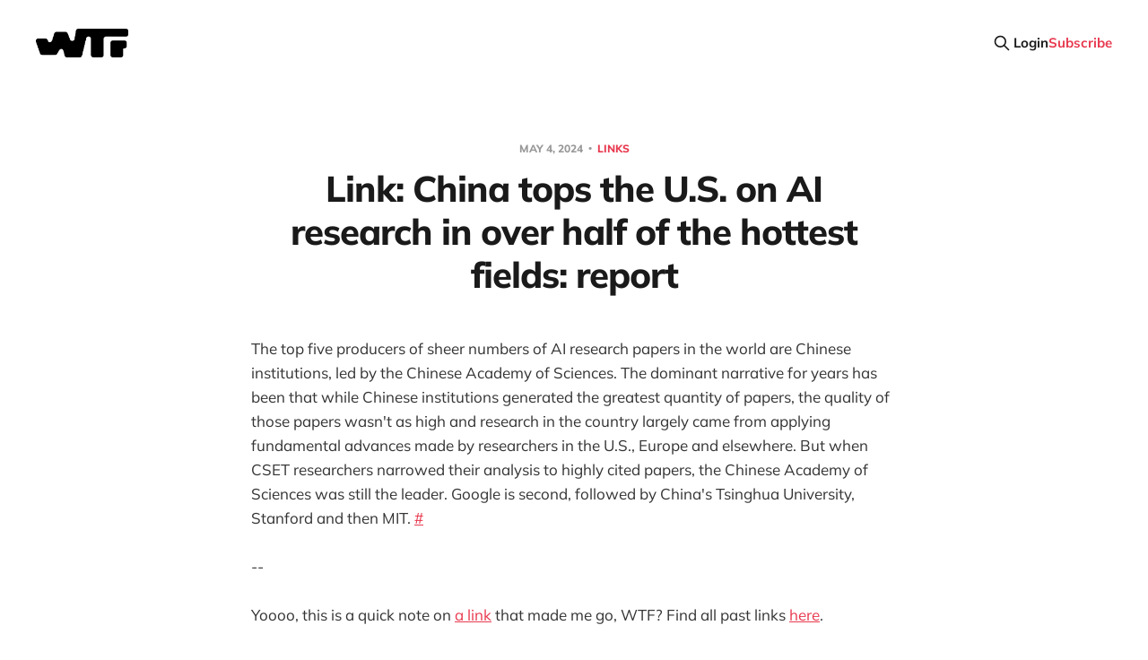

--- FILE ---
content_type: text/html; charset=utf-8
request_url: https://www.everydays.wtf/link-china-tops-the-u-s-on-ai-research-in-over-half-of-the-hottest-fields-report-2/
body_size: 5673
content:
<!DOCTYPE html>
<html class="theme-light" lang="en">

<head>
    <meta charset="utf-8">
    <meta name="viewport" content="width=device-width, initial-scale=1">
    <title>China tops the U.S. on AI research in over half of the hottest fields: report</title>
    <link rel="stylesheet" href="https://www.everydays.wtf/assets/built/screen.css?v=fc711b9eac">

    <link rel="icon" href="https://www.everydays.wtf/content/images/size/w256h256/format/jpeg/2023/02/WTF-3-1.jpg" type="image/jpeg">
    <link rel="canonical" href="https://www.everydays.wtf/link-china-tops-the-u-s-on-ai-research-in-over-half-of-the-hottest-fields-report-2/">
    <meta name="referrer" content="no-referrer-when-downgrade">
    
    <meta property="og:site_name" content="WTF? w/ QuHarrison">
    <meta property="og:type" content="article">
    <meta property="og:title" content="China tops the U.S. on AI research in over half of the hottest fields: report">
    <meta property="og:description" content="The top five producers of sheer numbers of AI research papers in the world are Chinese institutions, led by the Chinese Academy of Sciences. The dominant narrative for years has been that while Chinese institutions generated the greatest quantity of papers, the quality of those papers wasn&#x27;t as high and">
    <meta property="og:url" content="https://www.everydays.wtf/link-china-tops-the-u-s-on-ai-research-in-over-half-of-the-hottest-fields-report-2/">
    <meta property="og:image" content="https://www.everydays.wtf/content/images/size/w1200/2023/11/WTF-SOCIAL-1.jpg">
    <meta property="article:published_time" content="2024-05-05T04:19:12.000Z">
    <meta property="article:modified_time" content="2024-09-18T09:46:46.000Z">
    <meta property="article:tag" content="links">
    <meta property="article:tag" content="AI">
    <meta property="article:tag" content="World">
    
    <meta property="article:publisher" content="https://www.facebook.com/quharrison">
    <meta name="twitter:card" content="summary_large_image">
    <meta name="twitter:title" content="China tops the U.S. on AI research in over half of the hottest fields: report">
    <meta name="twitter:description" content="The top five producers of sheer numbers of AI research papers in the world are Chinese institutions, led by the Chinese Academy of Sciences. The dominant narrative for years has been that while Chinese institutions generated the greatest quantity of papers, the quality of those papers wasn&#x27;t as high and">
    <meta name="twitter:url" content="https://www.everydays.wtf/link-china-tops-the-u-s-on-ai-research-in-over-half-of-the-hottest-fields-report-2/">
    <meta name="twitter:image" content="https://www.everydays.wtf/content/images/size/w1200/2023/11/WTF-SOCIAL.jpg">
    <meta name="twitter:label1" content="Written by">
    <meta name="twitter:data1" content="QuHarrison Terry">
    <meta name="twitter:label2" content="Filed under">
    <meta name="twitter:data2" content="links, AI, World">
    <meta name="twitter:site" content="@quharrison">
    <meta property="og:image:width" content="1200">
    <meta property="og:image:height" content="675">
    
    <script type="application/ld+json">
{
    "@context": "https://schema.org",
    "@type": "Article",
    "publisher": {
        "@type": "Organization",
        "name": "WTF? w/ QuHarrison",
        "url": "https://www.everydays.wtf/",
        "logo": {
            "@type": "ImageObject",
            "url": "https://www.everydays.wtf/content/images/2023/08/wtf-logo-black-1.png"
        }
    },
    "author": {
        "@type": "Person",
        "name": "QuHarrison Terry",
        "image": {
            "@type": "ImageObject",
            "url": "https://www.everydays.wtf/content/images/2022/09/91FCC184-D262-4369-ADF5-DF90EF4EE863_1_201_a-1.jpeg",
            "width": 1010,
            "height": 975
        },
        "url": "https://www.everydays.wtf/author/quharrison/",
        "sameAs": []
    },
    "headline": "China tops the U.S. on AI research in over half of the hottest fields: report",
    "url": "https://www.everydays.wtf/link-china-tops-the-u-s-on-ai-research-in-over-half-of-the-hottest-fields-report-2/",
    "datePublished": "2024-05-05T04:19:12.000Z",
    "dateModified": "2024-09-18T09:46:46.000Z",
    "keywords": "links, AI, World",
    "description": "The top five producers of sheer numbers of AI research papers in the world are Chinese institutions, led by the Chinese Academy of Sciences. The dominant narrative for years has been that while Chinese institutions generated the greatest quantity of papers, the quality of those papers wasn&#x27;t as high and research in the country largely came from applying fundamental advances made by researchers in the U.S., Europe and elsewhere. But when CSET researchers narrowed their analysis to highly cited pa",
    "mainEntityOfPage": "https://www.everydays.wtf/link-china-tops-the-u-s-on-ai-research-in-over-half-of-the-hottest-fields-report-2/"
}
    </script>

    <meta name="generator" content="Ghost 6.12">
    <link rel="alternate" type="application/rss+xml" title="WTF? w/ QuHarrison" href="https://www.everydays.wtf/rss/">
    <script defer src="https://cdn.jsdelivr.net/ghost/portal@~2.56/umd/portal.min.js" data-i18n="true" data-ghost="https://www.everydays.wtf/" data-key="f3128afa72386c86a3e37a250a" data-api="https://everydays.ghost.io/ghost/api/content/" data-locale="en" crossorigin="anonymous"></script><style id="gh-members-styles">.gh-post-upgrade-cta-content,
.gh-post-upgrade-cta {
    display: flex;
    flex-direction: column;
    align-items: center;
    font-family: -apple-system, BlinkMacSystemFont, 'Segoe UI', Roboto, Oxygen, Ubuntu, Cantarell, 'Open Sans', 'Helvetica Neue', sans-serif;
    text-align: center;
    width: 100%;
    color: #ffffff;
    font-size: 16px;
}

.gh-post-upgrade-cta-content {
    border-radius: 8px;
    padding: 40px 4vw;
}

.gh-post-upgrade-cta h2 {
    color: #ffffff;
    font-size: 28px;
    letter-spacing: -0.2px;
    margin: 0;
    padding: 0;
}

.gh-post-upgrade-cta p {
    margin: 20px 0 0;
    padding: 0;
}

.gh-post-upgrade-cta small {
    font-size: 16px;
    letter-spacing: -0.2px;
}

.gh-post-upgrade-cta a {
    color: #ffffff;
    cursor: pointer;
    font-weight: 500;
    box-shadow: none;
    text-decoration: underline;
}

.gh-post-upgrade-cta a:hover {
    color: #ffffff;
    opacity: 0.8;
    box-shadow: none;
    text-decoration: underline;
}

.gh-post-upgrade-cta a.gh-btn {
    display: block;
    background: #ffffff;
    text-decoration: none;
    margin: 28px 0 0;
    padding: 8px 18px;
    border-radius: 4px;
    font-size: 16px;
    font-weight: 600;
}

.gh-post-upgrade-cta a.gh-btn:hover {
    opacity: 0.92;
}</style><script async src="https://js.stripe.com/v3/"></script>
    <script defer src="https://cdn.jsdelivr.net/ghost/sodo-search@~1.8/umd/sodo-search.min.js" data-key="f3128afa72386c86a3e37a250a" data-styles="https://cdn.jsdelivr.net/ghost/sodo-search@~1.8/umd/main.css" data-sodo-search="https://everydays.ghost.io/" data-locale="en" crossorigin="anonymous"></script>
    
    <link href="https://www.everydays.wtf/webmentions/receive/" rel="webmention">
    <script defer src="/public/cards.min.js?v=fc711b9eac"></script>
    <link rel="stylesheet" type="text/css" href="/public/cards.min.css?v=fc711b9eac">
    <script defer src="/public/comment-counts.min.js?v=fc711b9eac" data-ghost-comments-counts-api="https://www.everydays.wtf/members/api/comments/counts/"></script>
    <script defer src="/public/member-attribution.min.js?v=fc711b9eac"></script>
    <script defer src="/public/ghost-stats.min.js?v=fc711b9eac" data-stringify-payload="false" data-datasource="analytics_events" data-storage="localStorage" data-host="https://www.everydays.wtf/.ghost/analytics/api/v1/page_hit"  tb_site_uuid="68ee0949-1044-4228-bf05-76f63bfd0de1" tb_post_uuid="f96da910-50b4-45e9-bc6b-66ad850dacff" tb_post_type="post" tb_member_uuid="undefined" tb_member_status="undefined"></script><style>:root {--ghost-accent-color: #E8394F;}</style>
    <!-- Google tag (gtag.js) -->
<script async src="https://www.googletagmanager.com/gtag/js?id=G-2DZM08S0SR"></script>
<script>
  window.dataLayer = window.dataLayer || [];
  function gtag(){dataLayer.push(arguments);}
  gtag('js', new Date());

  gtag('config', 'G-2DZM08S0SR');
</script>
</head>

<body class='post-template tag-links tag-ai tag-world is-head-b--n--a'>
<div class="site">

    <header id="gh-head" class="gh-head gh-outer">
    <div class="gh-head-inner gh-inner">

        <div class="gh-head-brand">
            <div class="gh-head-brand-wrapper">
                <a class="gh-head-logo" href="https://www.everydays.wtf">
                        <img src="https://www.everydays.wtf/content/images/2023/08/wtf-logo-black-1.png" alt="WTF? w/ QuHarrison">
                </a>
            </div>
            <button class="gh-search gh-icon-btn" data-ghost-search><svg xmlns="http://www.w3.org/2000/svg" fill="none" viewBox="0 0 24 24" stroke="currentColor" stroke-width="2" width="20" height="20"><path stroke-linecap="round" stroke-linejoin="round" d="M21 21l-6-6m2-5a7 7 0 11-14 0 7 7 0 0114 0z"></path></svg></button>
            <button class="gh-burger"></button>
        </div>

        <nav class="gh-head-menu">
            
        </nav>

        <div class="gh-head-actions">
            <button class="gh-search gh-icon-btn" data-ghost-search><svg xmlns="http://www.w3.org/2000/svg" fill="none" viewBox="0 0 24 24" stroke="currentColor" stroke-width="2" width="20" height="20"><path stroke-linecap="round" stroke-linejoin="round" d="M21 21l-6-6m2-5a7 7 0 11-14 0 7 7 0 0114 0z"></path></svg></button>
                <button class="button-text menu-item members-login" data-portal="signin">Login</button>
                <button class="button-text menu-item menu-item-cta members-subscribe" data-portal="signup">Subscribe</button>
        </div>

    </div>
    </header>


    <div class="site-content">
        
<main class="site-main">

        <article class="single post tag-links tag-ai tag-world no-image">

    <header class="single-header gh-canvas">
        <div class="single-meta">
            <span class="single-meta-item single-meta-date">
                <time datetime="2024-05-04">
                    May 4, 2024
                </time>
            </span>
                <span class="single-meta-item single-meta-tag">
                    <a class="post-tag post-tag-links" href="/tag/links/">
                        links
                    </a>
                </span>
        </div>

        <h1 class="single-title">Link: China tops the U.S. on AI research in over half of the hottest fields: report</h1>


    </header>

    <div class="single-content gh-content gh-canvas">
        <p>The top five producers of sheer numbers of AI research papers in the world are Chinese institutions, led by the Chinese Academy of Sciences. The dominant narrative for years has been that while Chinese institutions generated the greatest quantity of papers, the quality of those papers wasn't as high and research in the country largely came from applying fundamental advances made by researchers in the U.S., Europe and elsewhere. But when CSET researchers narrowed their analysis to highly cited papers, the Chinese Academy of Sciences was still the leader. Google is second, followed by China's Tsinghua University, Stanford and then MIT.&nbsp;<a href="https://www.axios.com/2024/05/03/ai-race-china-us-research?ref=everydays.wtf">#</a><br><br>--<br><br>Yoooo, this is a quick note on <a href="https://www.axios.com/2024/05/03/ai-race-china-us-research?ref=everydays.wtf">a link</a>&nbsp;that made me go, WTF? Find all past links <a href="https://www.everydays.wtf/tag/links/">here</a>.</p>
    </div>

    <div class="gh-canvas">
    <footer class="single-footer">

        <div class="single-footer-left">
            <div class="navigation navigation-previous">
                <a class="navigation-link" href="/link-china-tops-the-u-s-on-ai-research-in-over-half-of-the-hottest-fields-report/" aria-label="Previous post">
                    <svg xmlns="http://www.w3.org/2000/svg" viewBox="0 0 32 32" fill="currentColor" class="icon navigation-icon">
    <path d="M26.667 14.667v2.667h-16L18 24.667l-1.893 1.893L5.547 16l10.56-10.56L18 7.333l-7.333 7.333h16z"></path>
</svg>                </a>
            </div>
        </div>

        <div class="single-footer-middle">
            <div class="single-footer-top">
                <h3 class="single-footer-title">Published by:</h3>
                <div class="author-list">
                    <div class="author-image-placeholder u-placeholder square">
                        <a href="/author/quharrison/" title="QuHarrison Terry">
                            <img class="author-image u-object-fit" src="/content/images/size/w150/2022/09/91FCC184-D262-4369-ADF5-DF90EF4EE863_1_201_a-1.jpeg" alt="QuHarrison Terry" loading="lazy">
                        </a>
                    </div>
                </div>
            </div>
        </div>

        <div class="single-footer-right">
            <div class="navigation navigation-next">
                <a class="navigation-link" href="/link-an-ai-tool-used-in-thousands-of-criminal-cases-is-facing-legal-challenges/" aria-label="Next post">
                    <svg xmlns="http://www.w3.org/2000/svg" viewBox="0 0 32 32" fill="currentColor" class="icon navigation-icon">
    <path d="M5.333 14.667v2.667h16L14 24.667l1.893 1.893L26.453 16 15.893 5.44 14 7.333l7.333 7.333h-16z"></path>
</svg>                </a>
            </div>
        </div>

    </footer>
    </div>

</article>
            <section class="related-wrapper gh-canvas">
        <h3 class="related-title">You might also like...</h3>
        <div class="related-feed">
                <article class="feed public post no-image">

    <div class="feed-calendar">
        <div class="feed-calendar-month">
            Jan
        </div>
        <div class="feed-calendar-day">
            18
        </div>
    </div>

    <h2 class="feed-title">Link: Moxie Marlinspike has a privacy-conscious alternative to ChatGPT | TechCrunch</h2>

    <div class="feed-right">
        <svg xmlns="http://www.w3.org/2000/svg" viewBox="0 0 32 32" fill="currentColor" class="icon icon-star">
    <path d="M16 23.027L24.24 28l-2.187-9.373 7.28-6.307-9.587-.827-3.747-8.827-3.747 8.827-9.587.827 7.267 6.307L7.759 28l8.24-4.973z"></path>
</svg>        <div class="feed-length">
            1 min read
        </div>
    </div>

    <svg xmlns="http://www.w3.org/2000/svg" viewBox="0 0 32 32" fill="currentColor" class="icon feed-icon">
    <path d="M11.453 22.107L17.56 16l-6.107-6.12L13.333 8l8 8-8 8-1.88-1.893z"></path>
</svg>
    <a class="u-permalink" href="/link-moxie-marlinspike-has-a-privacy-conscious-alternative-to-chatgpt-techcrunch/" aria-label="Link: Moxie Marlinspike has a privacy-conscious alternative to ChatGPT | TechCrunch"></a>

</article>                <article class="feed public post no-image">

    <div class="feed-calendar">
        <div class="feed-calendar-month">
            Jan
        </div>
        <div class="feed-calendar-day">
            17
        </div>
    </div>

    <h2 class="feed-title">Link: Relinq - Convert Music Links Between Spotify, Apple Music &amp; YouTube Music</h2>

    <div class="feed-right">
        <svg xmlns="http://www.w3.org/2000/svg" viewBox="0 0 32 32" fill="currentColor" class="icon icon-star">
    <path d="M16 23.027L24.24 28l-2.187-9.373 7.28-6.307-9.587-.827-3.747-8.827-3.747 8.827-9.587.827 7.267 6.307L7.759 28l8.24-4.973z"></path>
</svg>        <div class="feed-length">
            1 min read
        </div>
    </div>

    <svg xmlns="http://www.w3.org/2000/svg" viewBox="0 0 32 32" fill="currentColor" class="icon feed-icon">
    <path d="M11.453 22.107L17.56 16l-6.107-6.12L13.333 8l8 8-8 8-1.88-1.893z"></path>
</svg>
    <a class="u-permalink" href="/link-relinq-convert-music-links-between-spotify-apple-music-youtube-music/" aria-label="Link: Relinq - Convert Music Links Between Spotify, Apple Music &amp; YouTube Music"></a>

</article>                <article class="feed public post no-image">

    <div class="feed-calendar">
        <div class="feed-calendar-month">
            Jan
        </div>
        <div class="feed-calendar-day">
            10
        </div>
    </div>

    <h2 class="feed-title">Link: Stack Overflow&#x27;s monthly question volume in Dec. 2025 sank to 2008 levels; revenue has doubled since ChatGPT&#x27;s debut driven by enterprise tools and AI licensing (Claire Yubin Oh/Sherwood News)</h2>

    <div class="feed-right">
        <svg xmlns="http://www.w3.org/2000/svg" viewBox="0 0 32 32" fill="currentColor" class="icon icon-star">
    <path d="M16 23.027L24.24 28l-2.187-9.373 7.28-6.307-9.587-.827-3.747-8.827-3.747 8.827-9.587.827 7.267 6.307L7.759 28l8.24-4.973z"></path>
</svg>        <div class="feed-length">
            1 min read
        </div>
    </div>

    <svg xmlns="http://www.w3.org/2000/svg" viewBox="0 0 32 32" fill="currentColor" class="icon feed-icon">
    <path d="M11.453 22.107L17.56 16l-6.107-6.12L13.333 8l8 8-8 8-1.88-1.893z"></path>
</svg>
    <a class="u-permalink" href="/link-stack-overflows-monthly-question-volume-in-dec-2025-sank-to-2008-levels-revenue-has-doubled-since-chatgpts-debut-driven-by-enterprise-tools-and-ai-licensing-claire-yubin-oh-sherwoo/" aria-label="Link: Stack Overflow&#x27;s monthly question volume in Dec. 2025 sank to 2008 levels; revenue has doubled since ChatGPT&#x27;s debut driven by enterprise tools and AI licensing (Claire Yubin Oh/Sherwood News)"></a>

</article>                <article class="feed public post no-image">

    <div class="feed-calendar">
        <div class="feed-calendar-month">
            Nov
        </div>
        <div class="feed-calendar-day">
            30
        </div>
    </div>

    <h2 class="feed-title">Link: An interview with Google DeepMind Nobel laureate John Jumper on the creative &quot;off-label&quot; uses for AlphaFold, combining AlphaFold&#x27;s power with LLMs, and more (Will Douglas Heaven/MIT Technology Review)</h2>

    <div class="feed-right">
        <svg xmlns="http://www.w3.org/2000/svg" viewBox="0 0 32 32" fill="currentColor" class="icon icon-star">
    <path d="M16 23.027L24.24 28l-2.187-9.373 7.28-6.307-9.587-.827-3.747-8.827-3.747 8.827-9.587.827 7.267 6.307L7.759 28l8.24-4.973z"></path>
</svg>        <div class="feed-length">
            1 min read
        </div>
    </div>

    <svg xmlns="http://www.w3.org/2000/svg" viewBox="0 0 32 32" fill="currentColor" class="icon feed-icon">
    <path d="M11.453 22.107L17.56 16l-6.107-6.12L13.333 8l8 8-8 8-1.88-1.893z"></path>
</svg>
    <a class="u-permalink" href="/link-an-interview-with-google-deepmind-nobel-laureate-john-jumper-on-the-creative-off-label-uses-for-alphafold-combining-alphafolds-power-with-llms-and-more-will-douglas-heaven-mit-tech/" aria-label="Link: An interview with Google DeepMind Nobel laureate John Jumper on the creative &quot;off-label&quot; uses for AlphaFold, combining AlphaFold&#x27;s power with LLMs, and more (Will Douglas Heaven/MIT Technology Review)"></a>

</article>                <article class="feed public post no-image">

    <div class="feed-calendar">
        <div class="feed-calendar-month">
            Sep
        </div>
        <div class="feed-calendar-day">
            07
        </div>
    </div>

    <h2 class="feed-title">Link: GPT-5 Thinking in ChatGPT is shockingly good at search and demonstrates the potential of combining tool calling with chain-of-thought reasoning (Simon Willison/Simon Willison&#x27;s Weblog)</h2>

    <div class="feed-right">
        <svg xmlns="http://www.w3.org/2000/svg" viewBox="0 0 32 32" fill="currentColor" class="icon icon-star">
    <path d="M16 23.027L24.24 28l-2.187-9.373 7.28-6.307-9.587-.827-3.747-8.827-3.747 8.827-9.587.827 7.267 6.307L7.759 28l8.24-4.973z"></path>
</svg>        <div class="feed-length">
            1 min read
        </div>
    </div>

    <svg xmlns="http://www.w3.org/2000/svg" viewBox="0 0 32 32" fill="currentColor" class="icon feed-icon">
    <path d="M11.453 22.107L17.56 16l-6.107-6.12L13.333 8l8 8-8 8-1.88-1.893z"></path>
</svg>
    <a class="u-permalink" href="/link-gpt-5-thinking-in-chatgpt-is-shockingly-good-at-search-and-demonstrates-the-potential-of-combining-tool-calling-with-chain-of-thought-reasoning-simon-willison-simon-willisons-weblo/" aria-label="Link: GPT-5 Thinking in ChatGPT is shockingly good at search and demonstrates the potential of combining tool calling with chain-of-thought reasoning (Simon Willison/Simon Willison&#x27;s Weblog)"></a>

</article>        </div>
    </section>

            <section class="gh-comments gh-canvas">
        <header class="gh-comments-header">
            <h3 class="gh-comments-title related-title">Member discussion</h3>
            <script
    data-ghost-comment-count="663708c079d12e0001a0adff"
    data-ghost-comment-count-empty=""
    data-ghost-comment-count-singular="comment"
    data-ghost-comment-count-plural="comments"
    data-ghost-comment-count-tag="span"
    data-ghost-comment-count-class-name="gh-comments-count"
    data-ghost-comment-count-autowrap="true"
>
</script>
        </header>
        
        <script defer src="https://cdn.jsdelivr.net/ghost/comments-ui@~1.3/umd/comments-ui.min.js" data-locale="en" data-ghost-comments="https://www.everydays.wtf/" data-api="https://everydays.ghost.io/ghost/api/content/" data-admin="https://everydays.ghost.io/ghost/" data-key="f3128afa72386c86a3e37a250a" data-title="" data-count="false" data-post-id="663708c079d12e0001a0adff" data-color-scheme="auto" data-avatar-saturation="60" data-accent-color="#E8394F" data-comments-enabled="all" data-publication="WTF? w/ QuHarrison" crossorigin="anonymous"></script>
    
    </section>

</main>
    </div>

    <footer class="gh-foot gh-outer">
        <div class="gh-foot-inner gh-inner">
            <div class="gh-copyright">
                WTF? w/ QuHarrison © 2026
            </div>
            <nav class="gh-foot-menu">
                <ul class="nav">
    <li class="nav-about"><a href="https://www.everydays.wtf/about/">About</a></li>
    <li class="nav-youtube"><a href="https://www.youtube.com/channel/UCUSWytnQqUt09vpB9AdGQ4g">YouTube</a></li>
    <li class="nav-sign-up"><a href="#/portal/">Sign up</a></li>
</ul>

            </nav>
            <div class="gh-powered-by">
                <a href="https://ghost.org/" target="_blank" rel="noopener">Powered by Ghost</a>
            </div>
        </div>
    </footer>

</div>

    <div class="pswp" tabindex="-1" role="dialog" aria-hidden="true">
    <div class="pswp__bg"></div>

    <div class="pswp__scroll-wrap">
        <div class="pswp__container">
            <div class="pswp__item"></div>
            <div class="pswp__item"></div>
            <div class="pswp__item"></div>
        </div>

        <div class="pswp__ui pswp__ui--hidden">
            <div class="pswp__top-bar">
                <div class="pswp__counter"></div>

                <button class="pswp__button pswp__button--close" title="Close (Esc)"></button>
                <button class="pswp__button pswp__button--share" title="Share"></button>
                <button class="pswp__button pswp__button--fs" title="Toggle fullscreen"></button>
                <button class="pswp__button pswp__button--zoom" title="Zoom in/out"></button>

                <div class="pswp__preloader">
                    <div class="pswp__preloader__icn">
                        <div class="pswp__preloader__cut">
                            <div class="pswp__preloader__donut"></div>
                        </div>
                    </div>
                </div>
            </div>

            <div class="pswp__share-modal pswp__share-modal--hidden pswp__single-tap">
                <div class="pswp__share-tooltip"></div>
            </div>

            <button class="pswp__button pswp__button--arrow--left" title="Previous (arrow left)"></button>
            <button class="pswp__button pswp__button--arrow--right" title="Next (arrow right)"></button>

            <div class="pswp__caption">
                <div class="pswp__caption__center"></div>
            </div>
        </div>
    </div>
</div>
<script
    src="https://code.jquery.com/jquery-3.5.1.min.js"
    integrity="sha256-9/aliU8dGd2tb6OSsuzixeV4y/faTqgFtohetphbbj0="
    crossorigin="anonymous">
</script>
<script src='https://www.everydays.wtf/assets/built/main.min.js?v=fc711b9eac'></script>



</body>
</html>